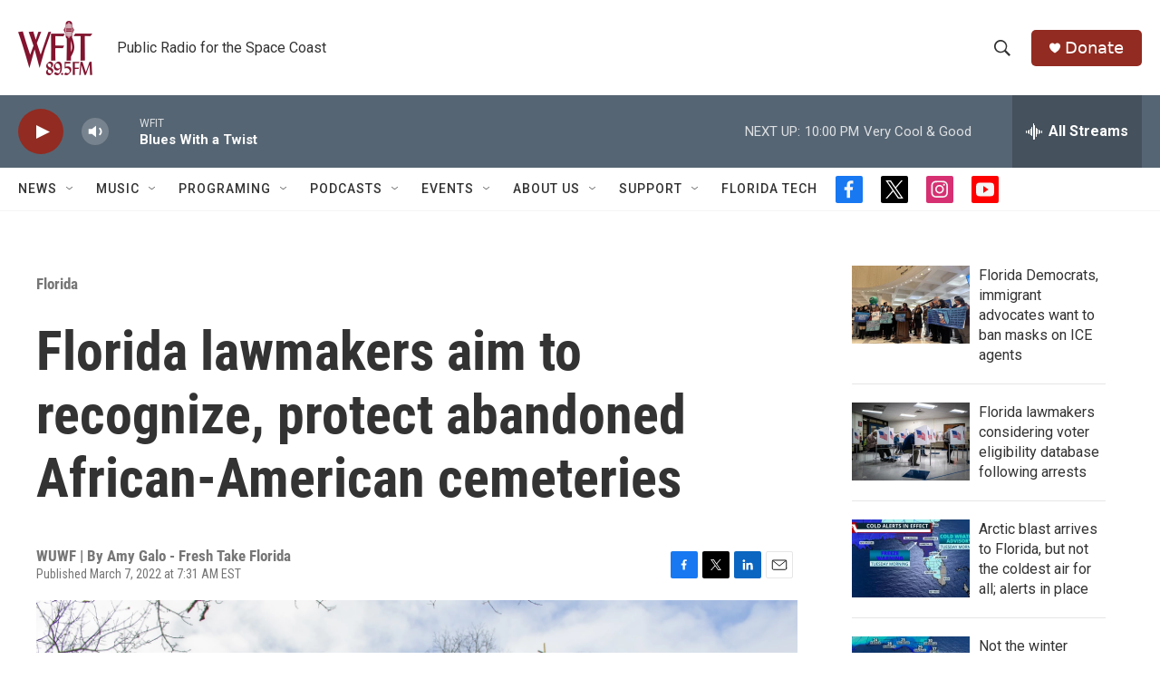

--- FILE ---
content_type: text/html; charset=utf-8
request_url: https://www.google.com/recaptcha/api2/aframe
body_size: 270
content:
<!DOCTYPE HTML><html><head><meta http-equiv="content-type" content="text/html; charset=UTF-8"></head><body><script nonce="nVBUTVkXZRvNr_pCBbHVSQ">/** Anti-fraud and anti-abuse applications only. See google.com/recaptcha */ try{var clients={'sodar':'https://pagead2.googlesyndication.com/pagead/sodar?'};window.addEventListener("message",function(a){try{if(a.source===window.parent){var b=JSON.parse(a.data);var c=clients[b['id']];if(c){var d=document.createElement('img');d.src=c+b['params']+'&rc='+(localStorage.getItem("rc::a")?sessionStorage.getItem("rc::b"):"");window.document.body.appendChild(d);sessionStorage.setItem("rc::e",parseInt(sessionStorage.getItem("rc::e")||0)+1);localStorage.setItem("rc::h",'1769567513347');}}}catch(b){}});window.parent.postMessage("_grecaptcha_ready", "*");}catch(b){}</script></body></html>